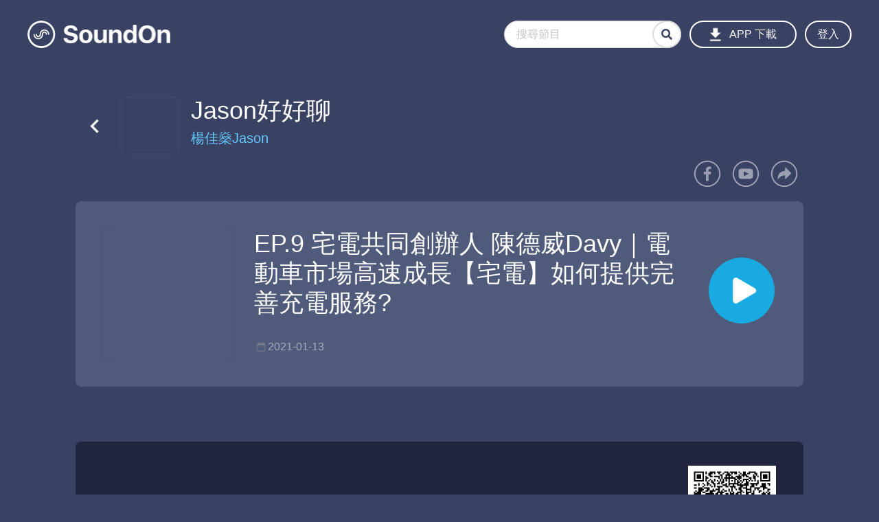

--- FILE ---
content_type: image/svg+xml
request_url: https://player.soundon.fm/static/media/icon_fb.794864b7.svg
body_size: -102
content:
<svg xmlns="http://www.w3.org/2000/svg" viewBox="0 0 100 100" fill="#fff">
  <path d="M50 98a48 48 0 1148-48 48 48 0 01-48 48zm0-91a43 43 0 1043 43A43 43 0 0050 7z"/>
  <path d="M62.5 52l1.2-9.3h-9.2v-6c0-2.6.7-4.4 4.6-4.4H64v-8.4a63.9 63.9 0 00-7.2-.3c-7 0-12 4.3-12 12.3v6.8h-8V52h8v24h9.6V52z"/>
</svg>


--- FILE ---
content_type: image/svg+xml
request_url: https://player.soundon.fm/static/media/icon_youtube.53991cc8.svg
body_size: -134
content:
<svg xmlns="http://www.w3.org/2000/svg" viewBox="0 0 100 100" fill="#fff">
  <path d="M50 98a48 48 0 1148-48 48 48 0 01-48 48zm0-91a43 43 0 1043 43A43 43 0 0050 7z"/>
  <path d="M66.7 31.6c-7.9-.5-25.5-.5-33.4 0-8.5.6-9.6 4.7-9.6 18.4s1 17.8 9.6 18.4c7.9.5 25.5.5 33.4 0 8.6-.6 9.6-4.8 9.6-18.4s-1-17.8-9.6-18.4zM42.5 58.8V41.2L61 50z"/>
</svg>
